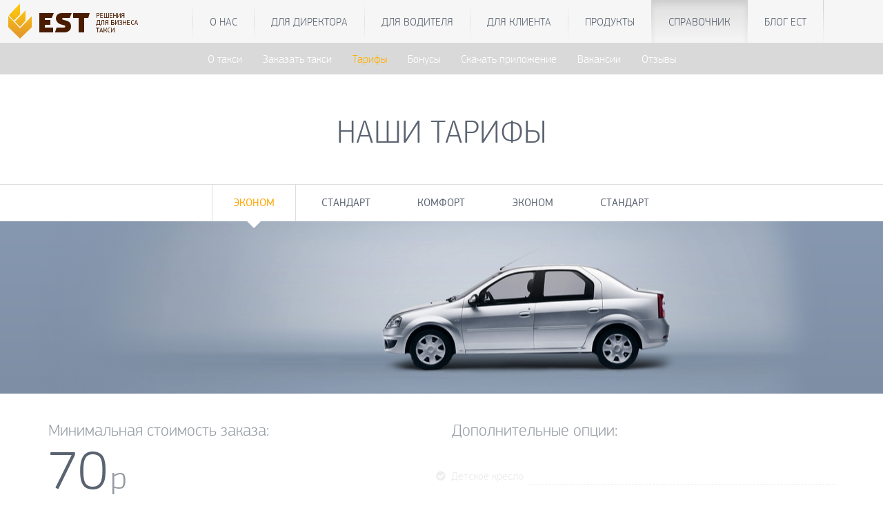

--- FILE ---
content_type: text/html; charset=UTF-8
request_url: https://www.estaxi.ru/taxi/65675/rates
body_size: 7560
content:
<!DOCTYPE html>
<html lang="en">
<head>
    <meta charset="utf-8">
    <meta http-equiv="X-UA-Compatible" content="IE=edge">
    <meta name="viewport" content="width=device-width, initial-scale=1">
    <!-- Bootstrap core CSS -->
    <link href="/b/templates/bs3/css/bootstrap.min.css" rel="stylesheet">
    <script type="text/javascript">
        var require = {
            baseUrl: '/b/templates/bs3/js/'
        };
    </script>

    <script src="https://unpkg.com/penpal/dist/penpal.min.js"></script>

	<script src="/profile/estapi.js?202601144236"></script>
	<script src="/b/templates/bs3/js/libs.js"></script>
	<script src="/b/templates/bs3/js/nouislider.min.js"></script>
	<script src="/b/templates/bs3/js/perfect-scrollbar.jquery.min.js"></script>
	<script src="/b/templates/bs3/js/jquery.form.js"></script>
	<script src="/b/templates/bs3/js/function.js?202601144236"></script>
    <script src="/b/templates/bs3/js/require.min.js"></script>
    <script src="/b/templates/bs3/js/config.js"></script>

    <meta http-equiv="Content-Type" content="text/html; charset=UTF-8" />
<meta name="og:title" content="60-600">
<meta name="og:description" content="">
<meta name="og:image" content="">
<meta name="og:url" content="https://www.estaxi.ru/taxi/65675/rates">
<meta name="twitter:title" content="60-600">
<meta name="twitter:description" content="">
<meta name="twitter:image" content="">
<meta name="twitter:domain" content="www.estaxi.ru">
<meta name="twitter:site" content="@estaxicompany">
<meta name="twitter:card" content="summary_large_image">


<link href="/bitrix/js/main/core/css/core.css?14227496685336" type="text/css"  rel="stylesheet" />
<link href="/b/templates/bs3/template_styles.css?1525263180256706" type="text/css"  data-template-style="true"  rel="stylesheet" />
<script type="text/javascript">if(!window.BX)window.BX={message:function(mess){if(typeof mess=='object') for(var i in mess) BX.message[i]=mess[i]; return true;}};</script>
<script type="text/javascript">(window.BX||top.BX).message({'JS_CORE_LOADING':'Загрузка...','JS_CORE_NO_DATA':'- Нет данных -','JS_CORE_WINDOW_CLOSE':'Закрыть','JS_CORE_WINDOW_EXPAND':'Развернуть','JS_CORE_WINDOW_NARROW':'Свернуть в окно','JS_CORE_WINDOW_SAVE':'Сохранить','JS_CORE_WINDOW_CANCEL':'Отменить','JS_CORE_H':'ч','JS_CORE_M':'м','JS_CORE_S':'с','JSADM_AI_HIDE_EXTRA':'Скрыть лишние','JSADM_AI_ALL_NOTIF':'Показать все','JSADM_AUTH_REQ':'Требуется авторизация!','JS_CORE_WINDOW_AUTH':'Войти','JS_CORE_IMAGE_FULL':'Полный размер'});</script>
<script type="text/javascript">(window.BX||top.BX).message({'LANGUAGE_ID':'ru','FORMAT_DATE':'DD.MM.YYYY','FORMAT_DATETIME':'DD.MM.YYYY HH:MI:SS','COOKIE_PREFIX':'ESTAXI','SERVER_TZ_OFFSET':'0','SITE_ID':'s1','USER_ID':'','SERVER_TIME':'1768419756','USER_TZ_OFFSET':'0','USER_TZ_AUTO':'Y','bitrix_sessid':'56c2c1cd42742322361efc32576bf20f'});</script>


<script type="text/javascript" src="/bitrix/js/main/core/core.js?142274966897612"></script>
<script type="text/javascript">var bxDate = new Date(); document.cookie="ESTAXI_TIME_ZONE="+bxDate.getTimezoneOffset()+"; path=/; expires=Fri, 01-Jan-2038 00:00:00 GMT"</script>




    <link rel="shortcut icon" href="/favicon.ico" type="image/x-icon">

    <title>60-600</title>

    <!-- HTML5 shim and Respond.js for IE8 support of HTML5 elements and media queries -->
    <!--[if lt IE 9]>
    <script src="/b/templates/bs3/js/html5shiv.min.js"></script>
    <script src="/b/templates/bs3/js/respond.min.js"></script>
    <![endif]-->
</head>
<!-- NAVBAR
================================================== -->
<body>
<div id="panel"></div>
<div class="bgr">


	<div>


<nav class="navbar navbar-default">
    <div class="container">
                <div class="navbar-header">
            <button type="button" class="navbar-toggle collapsed" data-toggle="collapse" data-target="#navbar"
                    aria-expanded="false" aria-controls="navbar">
                <i class="icon-menu"></i>
                <span class="sr-only">Показать меню</span>
            </button>
            <a class="navbar-brand" href="/">
                <i class="brand-logo"></i><span>Единая Служба Такси</span>
            </a>
        </div>
        <div id="navbar" class="navbar-main navbar-collapse collapse">
            	<ul class="nav navbar-nav navbar-center" >
			<li ><a href="/about/">О нас</a></li>
				<li ><a href="/company/">Для директора</a></li>
				<li ><a href="/driver/">Для водителя</a></li>
				<li ><a href="/client/">Для клиента</a></li>
				<li ><a href="/products/">Продукты</a></li>
				<li  class="active"><a href="/taxi/">Справочник</a></li>
				<li ><a href="/blog/">Блог ЕСТ</a></li>
	
</ul>
        </div>
        <div class="navbar-sub navbar-collapse collapse" data-spy="affix" data-offset-top="62">
                        	<ul class="nav navbar-nav navbar-center" >
			<li ><a href="/taxi/65675">О такси</a></li>
				<li ><a href="/taxi/65675/calltaxi">Заказать такси</a></li>
				<li  class="active"><a href="/taxi/65675/rates">Тарифы</a></li>
				<li ><a href="/taxi/65675/bonus">Бонусы</a></li>
				<li ><a href="/taxi/65675/download">Скачать приложение</a></li>
				<li ><a href="/taxi/65675/vacancy">Вакансии</a></li>
				<li ><a href="/taxi/65675/testimonials">Отзывы</a></li>
	
</ul>
        </div>
    </div>
</nav>

    <!-- Jumbotron
    ================================================== -->
    <style>
        body, html {
            height: 100%;
        }

                                                #tariff {
            padding: 72px 0;
        }

        #tariff > h2 {
            color: #5a6370;
            font-size: 3em;
            text-align: center;
            text-transform: uppercase;
            margin-bottom: 1em;
        }

        #tariff h3 {
            text-align: center;
        }

        #tariff .header h2 {
            font-size: 2.5em;
            text-transform: uppercase;
            color: white;
            text-align: left;
        }

        #tariff .nav-tabs {
            border-top: 1px solid #DDD;
            border-bottom: 0px solid #DDD;
            text-align: center;
        }

        #tariff .nav-tabs > li {
            margin-bottom: 0;
            float: none;
            display: inline-block;
            *display: inline; /* ie7 fix */
            zoom: 1; /* hasLayout ie7 trigger */
        }

        #tariff .nav-tabs > li > a {
            color: #5a6370;
            font-size: 1em;
            text-transform: uppercase;
            border-radius: 0;
            border-top-width: 0;
            padding: 15px 30px;
        }

        #tariff .nav-tabs > li.active > a,
        #tariff .nav-tabs > li.active > a:hover,
        #tariff .nav-tabs > li.active > a:focus {
            color: #ffa400;
            border-top-width: 0;
            outline: none;
        }

        #tariff .nav-tabs > li.active > a:after,
        #tariff .nav-tabs > li.active > a:hover:after,
        #tariff .nav-tabs > li.active > a:focus:after {
            display: block;
            content: ' ';
            width: 0;
            height: 0;
            border-left: 10px solid transparent;
            border-right: 10px solid transparent;
            border-top: 10px solid #fff;
            position: absolute;
            bottom: -11px;
            left: 50%;
            margin-left: -10px;
        }

        #tariff .bg-wrapper {
            color: white;
            background-position: center right;
            background-size: auto;
            background-repeat: no-repeat;
        }

        #tariff [class^=tariff-] .bg-wrapper {
            min-height: 0;
        }

        #tariff .tariff-1 .header {
            background: #8698b0;
            background: -moz-linear-gradient(top, #8698b0 0%, #7e8ea5 100%);
            background: -webkit-gradient(linear, left top, left bottom, color-stop(0%, #8698b0), color-stop(100%, #7e8ea5));
            background: -webkit-linear-gradient(top, #8698b0 0%, #7e8ea5 100%);
            background: -o-linear-gradient(top, #8698b0 0%, #7e8ea5 100%);
            background: -ms-linear-gradient(top, #8698b0 0%, #7e8ea5 100%);
            background: linear-gradient(to bottom, #8698b0 0%, #7e8ea5 100%);
            filter: progid:DXImageTransform.Microsoft.gradient(startColorstr='#8698b0', endColorstr='#7e8ea5', GradientType=0);
        }

        #tariff .tariff-1 .bg-wrapper {
            background-image: url(/b/templates/bs3/components/est/form.result.view/taxi_view/images/tariff-1.png);
            min-height: 250px;
        }

        #tariff .tariff-2 .header {
            background: #626167;
            background: -moz-linear-gradient(top, #626167 0%, #82858c 100%);
            background: -webkit-gradient(linear, left top, left bottom, color-stop(0%, #626167), color-stop(100%, #82858c));
            background: -webkit-linear-gradient(top, #626167 0%, #82858c 100%);
            background: -o-linear-gradient(top, #626167 0%, #82858c 100%);
            background: -ms-linear-gradient(top, #626167 0%, #82858c 100%);
            background: linear-gradient(to bottom, #626167 0%, #82858c 100%);
            filter: progid:DXImageTransform.Microsoft.gradient(startColorstr='#626167', endColorstr='#82858c', GradientType=0);
        }

        #tariff .tariff-2 .bg-wrapper {
            background-image: url(/b/templates/bs3/components/est/form.result.view/taxi_view/images/tariff-2.png);
            min-height: 250px;
        }

        #tariff .tariff-3 .header {
            background: #6e7881;
            background: -moz-linear-gradient(top, #6e7881 0%, #646e78 100%);
            background: -webkit-gradient(linear, left top, left bottom, color-stop(0%, #6e7881), color-stop(100%, #646e78));
            background: -webkit-linear-gradient(top, #6e7881 0%, #646e78 100%);
            background: -o-linear-gradient(top, #6e7881 0%, #646e78 100%);
            background: -ms-linear-gradient(top, #6e7881 0%, #646e78 100%);
            background: linear-gradient(to bottom, #6e7881 0%, #646e78 100%);
            filter: progid:DXImageTransform.Microsoft.gradient(startColorstr='#6e7881', endColorstr='#646e78', GradientType=0);
        }

        #tariff .tariff-3 .bg-wrapper {
            background-image: url(/b/templates/bs3/components/est/form.result.view/taxi_view/images/tariff-3.png);
            min-height: 250px;
        }

        #tariff .tariff-4 .header {
            background: #29282d;
            background: -moz-linear-gradient(top, #29282d 0%, #28292d 100%);
            background: -webkit-gradient(linear, left top, left bottom, color-stop(0%, #29282d), color-stop(100%, #28292d));
            background: -webkit-linear-gradient(top, #29282d 0%, #28292d 100%);
            background: -o-linear-gradient(top, #29282d 0%, #28292d 100%);
            background: -ms-linear-gradient(top, #29282d 0%, #28292d 100%);
            background: linear-gradient(to bottom, #29282d 0%, #28292d 100%);
            filter: progid:DXImageTransform.Microsoft.gradient(startColorstr='#29282d', endColorstr='#28292d', GradientType=0);
        }

        #tariff .tariff-4 .bg-wrapper {
            background-image: url(/b/templates/bs3/components/est/form.result.view/taxi_view/images/tariff-4.png);
            min-height: 250px;
        }

        #tariff .details {
            color: #959aa2;
        }

        #tariff .details .lead {
            margin-top: 1.5em;
            margin-bottom: 0;
        }

        #tariff .details .lead.compact {
            margin-top: 0;
        }

        #tariff .price {
            font-family: "PFSquareSansProLight", Calibri, Arial, sans-serif;
            font-size: 5em;
            line-height: 1em;
            color: #5a6370;
        }

        #tariff .currency {
            font-family: "PFSquareSansProLight", Calibri, Arial, sans-serif;
            font-size: 3em;
        }

        #tariff ul.features {
            list-style: none;
            padding: 0;
            margin-top: 1em;
        }

        #tariff ul.features li {
            padding: 24px 0 0 0;
            color: #eee;
            border-bottom: 1px dashed #eee;
        }

        #tariff ul.features li [class^=icon-] {
            padding-bottom: 3px;
            background-color: #fff;
            margin-left: -1.7em;
        }

        #tariff ul.features li.active {
            color: inherit;
            border-color: #959aa2;
        }

        #tariff ul.features li.active [class^=icon-] {
            color: #ffa400;
        }

        #tariff ul.features li span {
            padding: 0 8px 3px 0;
            background-color: white;
        }

                                        #social {
            text-align: center;
            padding: 32px 0;
            border-bottom: 1px solid #f0f1f2;
        }

        #social .social-share {
            font-size: 16pt;
        }

        #social .social-share a {
            margin: 0 0.25em;
        }

        #social .social-share i {
            border-radius: 50%;
            width: 2em;
            height: 2em;
            display: inline-block;
            line-height: 2em;
            padding: 0;
        }

                        /* >= .md */
        @media (min-width: 992px) {
                        }

        /* Small screens */
        @media (max-width: 768px) {
                                            #tariff ul.features li [class^="icon-"] {
                margin-left: 0;
            }

                        }

        @media (max-width: 480px) {
                    #social .social-share {
                font-size: 16px;
            }

                }
    </style>
                <section id="tariff">
            <h2>Наши тарифы</h2>
            <!-- Nav tabs -->
            <ul class="nav nav-tabs" role="tablist">
                                                                                        <li role="presentation" class="active">
                                <a href="#tariff-1" aria-controls="tariff-1" role="tab"
                                   data-toggle="tab">Эконом</a>
                            </li>
                                                    <li role="presentation" class="">
                                <a href="#tariff-2" aria-controls="tariff-2" role="tab"
                                   data-toggle="tab">Стандарт</a>
                            </li>
                                                    <li role="presentation" class="">
                                <a href="#tariff-3" aria-controls="tariff-3" role="tab"
                                   data-toggle="tab">Комфорт</a>
                            </li>
                                                                                                                                    <li role="presentation" class="">
                                <a href="#tariff-4" aria-controls="tariff-4" role="tab"
                                   data-toggle="tab">Эконом</a>
                            </li>
                                                    <li role="presentation" class="">
                                <a href="#tariff-5" aria-controls="tariff-5" role="tab"
                                   data-toggle="tab">Стандарт</a>
                            </li>
                                                                        </ul>
            <!-- Tab panes -->
                        <div class="tab-content">
                                                                                        <div role="tabpanel" class="tab-pane active tariff-1"
                                 id="tariff-1">
                                <div class="header">
                                    <div class="container bg-wrapper">
                                        <div class="row">
                                            <div class="col-md-8 col-md-offset-2">
                                                <p class="lead"></p>
                                            </div>
                                        </div>
                                    </div>
                                </div>
                                <div class="details">
                                    <div class="container">
                                        <div class="row">
                                            <div class="col-md-6 col-sm-6">
                                                                                                                                                                    <p class="lead">Минимальная стоимость заказа:</p>
                                                            <span class="price">70</span>
                                                            <span
                                                                class="currency">р</span> <i class=""></i>
                                                                                                                    
                                                                                                                                                                                                                                                                                                                                </div>
                                            <div class="col-md-6 col-sm-6">
                                                <p class="lead">Дополнительные опции:</p>
                                                <ul class="features">
                                                    <li><i class="icon-ok-circled"></i><span> Детское кресло</span>
                                                    <li><i class="icon-ok-circled"></i><span> Кондиционер</span>
                                                    <li>
                                                        <i class="icon-ok-circled"></i><span> Животное в&nbsp;салоне</span>
                                                    <li><i class="icon-ok-circled"></i><span> Багаж</span>
                                                    <li><i class="icon-ok-circled"></i><span> Wi-Fi</span>
                                                    <li><i class="icon-ok-circled"></i><span> Женщина-водитель</span>
                                                </ul>
                                            </div>
                                        </div>
                                    </div>
                                </div>
                            </div>
                                                    <div role="tabpanel" class="tab-pane  tariff-2"
                                 id="tariff-2">
                                <div class="header">
                                    <div class="container bg-wrapper">
                                        <div class="row">
                                            <div class="col-md-8 col-md-offset-2">
                                                <p class="lead"></p>
                                            </div>
                                        </div>
                                    </div>
                                </div>
                                <div class="details">
                                    <div class="container">
                                        <div class="row">
                                            <div class="col-md-6 col-sm-6">
                                                                                                                                                                    <p class="lead">Минимальная стоимость заказа:</p>
                                                            <span class="price">80</span>
                                                            <span
                                                                class="currency">р</span> <i class=""></i>
                                                                                                                    
                                                                                                                                                                                                                                                                                                                                </div>
                                            <div class="col-md-6 col-sm-6">
                                                <p class="lead">Дополнительные опции:</p>
                                                <ul class="features">
                                                    <li><i class="icon-ok-circled"></i><span> Детское кресло</span>
                                                    <li><i class="icon-ok-circled"></i><span> Кондиционер</span>
                                                    <li>
                                                        <i class="icon-ok-circled"></i><span> Животное в&nbsp;салоне</span>
                                                    <li><i class="icon-ok-circled"></i><span> Багаж</span>
                                                    <li><i class="icon-ok-circled"></i><span> Wi-Fi</span>
                                                    <li><i class="icon-ok-circled"></i><span> Женщина-водитель</span>
                                                </ul>
                                            </div>
                                        </div>
                                    </div>
                                </div>
                            </div>
                                                    <div role="tabpanel" class="tab-pane  tariff-3"
                                 id="tariff-3">
                                <div class="header">
                                    <div class="container bg-wrapper">
                                        <div class="row">
                                            <div class="col-md-8 col-md-offset-2">
                                                <p class="lead"></p>
                                            </div>
                                        </div>
                                    </div>
                                </div>
                                <div class="details">
                                    <div class="container">
                                        <div class="row">
                                            <div class="col-md-6 col-sm-6">
                                                                                                                                                                    <p class="lead">Минимальная стоимость заказа:</p>
                                                            <span class="price">100</span>
                                                            <span
                                                                class="currency">р</span> <i class=""></i>
                                                                                                                    
                                                                                                                                                                                                                                                                                                                                </div>
                                            <div class="col-md-6 col-sm-6">
                                                <p class="lead">Дополнительные опции:</p>
                                                <ul class="features">
                                                    <li><i class="icon-ok-circled"></i><span> Детское кресло</span>
                                                    <li><i class="icon-ok-circled"></i><span> Кондиционер</span>
                                                    <li>
                                                        <i class="icon-ok-circled"></i><span> Животное в&nbsp;салоне</span>
                                                    <li><i class="icon-ok-circled"></i><span> Багаж</span>
                                                    <li><i class="icon-ok-circled"></i><span> Wi-Fi</span>
                                                    <li><i class="icon-ok-circled"></i><span> Женщина-водитель</span>
                                                </ul>
                                            </div>
                                        </div>
                                    </div>
                                </div>
                            </div>
                                                                                                                                    <div role="tabpanel" class="tab-pane  tariff-4"
                                 id="tariff-4">
                                <div class="header">
                                    <div class="container bg-wrapper">
                                        <div class="row">
                                            <div class="col-md-8 col-md-offset-2">
                                                <p class="lead"></p>
                                            </div>
                                        </div>
                                    </div>
                                </div>
                                <div class="details">
                                    <div class="container">
                                        <div class="row">
                                            <div class="col-md-6 col-sm-6">
                                                                                                                                                                    <p class="lead">Минимальная стоимость заказа:</p>
                                                            <span class="price">300</span>
                                                            <span
                                                                class="currency">р</span> <i class=""></i>
                                                                                                                            <p>
                                                                    Включает 30 мин                                                                                                                                    </p>
                                                                                                                    
                                                                                                                                                                                                                                                                                                                                </div>
                                            <div class="col-md-6 col-sm-6">
                                                <p class="lead">Дополнительные опции:</p>
                                                <ul class="features">
                                                    <li><i class="icon-ok-circled"></i><span> Детское кресло</span>
                                                    <li><i class="icon-ok-circled"></i><span> Кондиционер</span>
                                                    <li>
                                                        <i class="icon-ok-circled"></i><span> Животное в&nbsp;салоне</span>
                                                    <li><i class="icon-ok-circled"></i><span> Багаж</span>
                                                    <li><i class="icon-ok-circled"></i><span> Wi-Fi</span>
                                                    <li><i class="icon-ok-circled"></i><span> Женщина-водитель</span>
                                                </ul>
                                            </div>
                                        </div>
                                    </div>
                                </div>
                            </div>
                                                    <div role="tabpanel" class="tab-pane  tariff-5"
                                 id="tariff-5">
                                <div class="header">
                                    <div class="container bg-wrapper">
                                        <div class="row">
                                            <div class="col-md-8 col-md-offset-2">
                                                <p class="lead"></p>
                                            </div>
                                        </div>
                                    </div>
                                </div>
                                <div class="details">
                                    <div class="container">
                                        <div class="row">
                                            <div class="col-md-6 col-sm-6">
                                                                                                                                                                    <p class="lead">Минимальная стоимость заказа:</p>
                                                            <span class="price">400</span>
                                                            <span
                                                                class="currency">р</span> <i class=""></i>
                                                                                                                            <p>
                                                                    Включает 60 мин                                                                                                                                    </p>
                                                                                                                    
                                                                                                                                                                                                                                                                                                                                </div>
                                            <div class="col-md-6 col-sm-6">
                                                <p class="lead">Дополнительные опции:</p>
                                                <ul class="features">
                                                    <li><i class="icon-ok-circled"></i><span> Детское кресло</span>
                                                    <li><i class="icon-ok-circled"></i><span> Кондиционер</span>
                                                    <li>
                                                        <i class="icon-ok-circled"></i><span> Животное в&nbsp;салоне</span>
                                                    <li><i class="icon-ok-circled"></i><span> Багаж</span>
                                                    <li><i class="icon-ok-circled"></i><span> Wi-Fi</span>
                                                    <li><i class="icon-ok-circled"></i><span> Женщина-водитель</span>
                                                </ul>
                                            </div>
                                        </div>
                                    </div>
                                </div>
                            </div>
                                                                        </div>
        </section>
        <section id="social">
        <hr class="more-space" title="Поделиться с друзьями"/>
        <div class="social-share">
                <script type="text/javascript">
        function __function_exists(function_name)
        {
            if (typeof function_name == 'string')
            {
                return (typeof window[function_name] == 'function');
            }
            else
            {
                return (function_name instanceof Function);
            }
        }
        function __share_open(el) {
            var url = $(el).attr('href');
            if (url) {
                window.open(url,'sharer','toolbar=0,status=0,width=626,height=436');
            }
            return false;
        }
    </script>
    <noindex>
    <a href="http://www.facebook.com/share.php?u=https://www.estaxi.ru/taxi/65675/rates&t=60-600" onclick="return __share_open(this);" target="_blank" class="facebook" title="Facebook"><i class="icon-facebook"></i><span>Facebook</span></a>
<a href="http://twitter.com/intent/tweet/?url=https://www.estaxi.ru/taxi/65675/rates&text=60-600&via=estaxicompany&hashtags=est" onclick="return __share_open(this);" target="_blank" class="twitter" title="Twitter"><i class="icon-twitter"></i><span>Twitter</span></a>
<a href="http://vkontakte.ru/share.php?url=https://www.estaxi.ru/taxi/65675/rates" onclick="return __share_open(this);" target="_blank" class="vk" title="ВКонтакте"><i class="icon-vkontakte"></i><span>ВКонтакте</span></a>
<a href="http://connect.ok.ru/dk?st.cmd=WidgetSharePreview&service=odnoklassniki&st.shareUrl=https://www.estaxi.ru/taxi/65675/rates" onclick="return __share_open(this);" target="_blank" class="odnoklassniki" title="Одноклассники"><i class="icon-odnoklassniki"></i><span>Одноклассники</span></a>
<a href="https://plus.google.com/share?url=https://www.estaxi.ru/taxi/65675/rates" onclick="return __share_open(this);" target="_blank" class="plusone" title="Google+"><i class="icon-gplus"></i><span>Google+</span></a>
<a href="http://connect.mail.ru/share?share_url=https://www.estaxi.ru/taxi/65675/rates" onclick="return __share_open(this);" target="_blank" class="mailru" title="Мой мир"><i class="icon-mailru"></i><span>Мой мир</span></a>
    </noindex>
            </div>
    </section>

<!-- FOOTER -->
<footer>
    <div class="container">
        <div class="links">
            <div class="container">
                <a href="/about">О компании</a> <a href="/about/vacancy.php">Вакансии</a> <a href="/about/contacts">Контакты</a> <a href="/oferta.php">Договор оферты</a> <a href="/terms.php">Правила</a>            </div>
        </div>
        <div class="menu-wrapper">
            <div class="container">
                <div class="row">
                    <div class="col-lg-9 col-md-9 col-sm-9 col-xs-12">
                        <div class="row menu hidden-xs">
    <div class="col-lg-3 col-md-4 col-sm-6">
        <h4><a href="/client">ЕСТ: Вызов такси</a></h4>

        <p>
            <a href="/client/description.php">О программе</a>
            <a href="/client/bonus.php">Реферальная программа</a>
            <a href="/client/map.php">Такси на карте</a>
            <a href="/client/certificate.php">Активировать сертификат</a>
            <a href="/client/feedback.php">Написать отзыв</a>
            <a href="/client/download.php">Загрузка</a>
        </p>
    </div>
    <div class="col-lg-3 col-md-4 col-sm-6">
        <h4><a href="/driver">ЕСТ: Водитель</a></h4>

        <p>
            <a href="http://d.estaxi.org/?dev=android">Таксометр на Android</a>
            <a href="http://d.estaxi.org/?dev=wm">Таксометр на WinMobile</a>
            <a href="/driver/inc_acc.php">Пополнить счет</a>
            <a href="/driver">Инструкции</a>
            <a href="/driver/download.php">Загрузка</a>
        </p>
    </div>
    <div class="clearfix visible-sm-block"></div>
    <div class="col-lg-3 col-md-4 col-sm-6">
        <h4><a href="/products/dispatcher">ЕСТ: Диспетчер</a></h4>

        <p>
            <a href="/products/dispatcher/features.php">О программе</a>
            <a href="/company/story">Истории успеха</a>
            <a href="/company">Облако</a>
            <a href="/company/presentations.php">Презентации</a>
            <a href="/company/refferal">Рекламный проект</a>
            <a href="/company/download">Загрузка</a>
        </p>
    </div>
    <div class="clearfix visible-md-block"></div>
    <div class="col-lg-3 col-md-4 col-sm-6">
        <h4><a href="/consulting">ЕСТ: Консультант</a></h4>

        <p>
            <a href="/consulting">Все продукты</a>
            <a href="/company/free-video/">Бесплатные видео</a>
            <a href="/company/consulting">Школа Бизнеса Такси</a>
            <a href="/company/consulting/free">Семинары</a>
        </p>
    </div>
    <div class="clearfix visible-lg-block visible-sm-block"></div>
    <div class="col-lg-3 col-md-4 col-sm-6">
        <h4><a href="/company/promo">ЕСТ: Промо</a></h4>

        <p>
            <a href="/company/promo">Рекламные кампании</a>
            <a href="/company/promo">Магазин шаблонов</a>
        </p>
    </div>
    <div class="col-lg-3 col-md-4 col-sm-6">
        <h4><a href="/company/support">ЕСТ: Техподдержка</a></h4>

        <p>
            <a href="/company/support">Помощь</a>
            <a href="/company/support/reglament.php">Регламент</a>
        </p>
    </div>
    <div class="clearfix visible-md-block visible-sm-block"></div>
    <div class="col-lg-3 col-md-4 col-sm-6">
        <h4><a href="/taxi">ЕСТ: Справочник</a></h4>

        <p>
            <a href="/taxi">Справочник</a>
            <a href="/taxi/add.php">Добавить службу такси</a>
        </p>
    </div>
</div>
                    </div>
                    <div class="clearfix visible-xs-block"></div>
                    <div class="col-lg-3 col-md-3 col-sm-3 col-xs-12">
                        <div class="info">
                            <h4>Обратная связь</h4>

<p>Если у&nbsp;вас возникли вопросы по&nbsp;нашим продуктам, мы&nbsp;с&nbsp;радостью вам поможем.</p>
<p><a href="/client/feedback.php" class="btn btn-primary btn-outline" role="button">Оставить запрос</a></p>
<hr class="soften"/>                        </div>
                        <div class="social">
                            <h4>Мы в социальных сетях</h4>
<a rel="nofollow" href="http://www.youtube.com/channel/UCE-cCKNotjvNYZi4d1iLalQ" class="icon-youtube" target="_blank"></a>
<a rel="nofollow" href="http://vk.com/estaxi" target="_blank" class="icon-vkontakte"></a>
<a rel="nofollow" href="http://ok.ru/estaxicompany" target="_blank" class="icon-odnoklassniki"></a>
<a rel="nofollow" href="http://www.facebook.com/estaxicompany" class="icon-facebook" target="_blank"></a>
<a rel="publisher" href="https://plus.google.com/114432358804858349538" class="icon-google" target="_blank"></a>
<a rel="nofollow" href="https://twitter.com/estaxicompany" class="icon-twitter" target="_blank"></a>
<a rel="nofollow" href="http://www.linkedin.com/company/3674192" class="icon-linkedin" target="_blank"></a>
                        </div>
                    </div>
                </div>
            </div>
        </div>
    </div>

    <!-- JavaScript
    ================================================== -->
    <!-- IE10 viewport hack for Surface/desktop Windows 8 bug -->
    <script src="/b/templates/bs3/js/ie10-viewport-bug-workaround.js" async=""></script>
            <script>
            (function (i, s, o, g, r, a, m) {
                i['GoogleAnalyticsObject'] = r;
                i[r] = i[r] || function () {
                        (i[r].q = i[r].q || []).push(arguments)
                    }, i[r].l = 1 * new Date();
                a = s.createElement(o),
                    m = s.getElementsByTagName(o)[0];
                a.async = 1;
                a.src = g;
                m.parentNode.insertBefore(a, m)
            })(window, document, 'script', '//www.google-analytics.com/analytics.js', 'ga');

            ga('create', 'UA-23709672-1', 'auto');
            ga('require', 'linkid', 'linkid.js');
            ga('require', 'displayfeatures');
            ga('send', 'pageview');
        </script>
                    <!-- Yandex.Metrika counter -->
        <script type="text/javascript">(function (d, w, c) {
                (w[c] = w[c] || []).push(function () {
                    try {
                        w.yaCounter22060537 = new Ya.Metrika({
                            id: '22060537',
                            trackLinks: true,
                            accurateTrackBounce: true
                        });
                    } catch (e) {
                    }
                });
                var n = d.getElementsByTagName("script")[0], s = d.createElement("script"), f = function () {
                    n.parentNode.insertBefore(s, n);
                };
                s.type = "text/javascript";
                s.async = true;
                s.src = (d.location.protocol == "https:" ? "https:" : "http:") + "//mc.yandex.ru/metrika/watch.js";
                if (w.opera == "[object Opera]") {
                    d.addEventListener("DOMContentLoaded", f, false);
                } else {
                    f();
                }
            })(document, window, "yandex_metrika_callbacks");</script>
        <noscript>
            <div><img src="//mc.yandex.ru/watch/22060537" style="position:absolute; left:-9999px;" alt=""/></div>
        </noscript>
        <!-- /Yandex.Metrika counter -->
            <!-- BEGIN JIVOSITE CODE {literal} -->
    <script type='text/javascript'>
        (function () {
            var widget_id = '142465';
            var s = document.createElement('script');
            s.type = 'text/javascript';
            s.async = true;
            s.src = '//code.jivosite.com/script/widget/' + widget_id;
            var ss = document.getElementsByTagName('script')[0];
            ss.parentNode.insertBefore(s, ss);
        })();</script>
    <!-- {/literal} END JIVOSITE CODE -->
</footer>
</div>
</div>
</body>
</html>

--- FILE ---
content_type: text/javascript; charset=utf-8
request_url: https://unpkg.com/penpal@7.0.4/dist/penpal.min.js
body_size: 3272
content:
var Penpal=function(e){"use strict";var s=class extends Error{code;constructor(e,s){super(s),this.name="PenpalError",this.code=e}},t=e=>({name:e.name,message:e.message,stack:e.stack,penpalCode:e instanceof s?e.code:void 0}),a=Symbol("Reply"),r=class{value;transferables;#e=a;constructor(e,s){this.value=e,this.transferables=s?.transferables}},n="penpal",o=e=>"object"==typeof e&&null!==e,i=e=>"function"==typeof e,l=e=>"SYN"===e.type,d=e=>"ACK1"===e.type,c=e=>"ACK2"===e.type,h=e=>"CALL"===e.type,g=e=>"REPLY"===e.type,m=(e,s=[])=>{const t=[];for(const a of Object.keys(e)){const r=e[a];i(r)?t.push([...s,a]):o(r)&&t.push(...m(r,[...s,a]))}return t},p=e=>e.join("."),u=(e,s,a)=>({namespace:n,channel:e,type:"REPLY",callId:s,isError:!0,...a instanceof Error?{value:t(a),isSerializedErrorInstance:!0}:{value:a}}),f=(e,t,a,l)=>{let d=!1;const c=async c=>{if(d)return;if(!h(c))return;l?.(`Received ${p(c.methodPath)}() call`,c);const{methodPath:g,args:m,id:f}=c;let v,M;try{const e=((e,s)=>{const t=e.reduce(((e,s)=>o(e)?e[s]:void 0),s);return i(t)?t:void 0})(g,t);if(!e)throw new s("METHOD_NOT_FOUND",`Method \`${p(g)}\` is not found.`);let l=await e(...m);l instanceof r&&(M=l.transferables,l=await l.value),v={namespace:n,channel:a,type:"REPLY",callId:f,value:l}}catch(e){v=u(a,f,e)}if(!d)try{l?.(`Sending ${p(g)}() reply`,v),e.sendMessage(v,M)}catch(s){throw"DataCloneError"===s.name&&(v=u(a,f,s),l?.(`Sending ${p(g)}() reply`,v),e.sendMessage(v)),s}};return e.addMessageHandler(c),()=>{d=!0,e.removeMessageHandler(c)}},v=crypto.randomUUID?.bind(crypto)??(()=>new Array(4).fill(0).map((()=>Math.floor(Math.random()*Number.MAX_SAFE_INTEGER).toString(16))).join("-")),M=Symbol("CallOptions"),w=class{transferables;timeout;#e=M;constructor(e){this.transferables=e?.transferables,this.timeout=e?.timeout}},y=new Set(["apply","call","bind"]),E=(e,s,t=[])=>new Proxy(t.length?()=>{}:Object.create(null),{get(a,r){if("then"!==r)return t.length&&y.has(r)?Reflect.get(a,r):E(e,s,[...t,r])},apply:(s,a,r)=>e(t,r)}),C=e=>new s("CONNECTION_DESTROYED",`Method call ${p(e)}() failed due to destroyed connection`),I=(e,t,a)=>{let r=!1;const o=new Map,i=e=>{if(!g(e))return;const{callId:t,value:r,isError:n,isSerializedErrorInstance:i}=e,l=o.get(t);l&&(o.delete(t),a?.(`Received ${p(l.methodPath)}() call`,e),n?l.reject(i?(({name:e,message:t,stack:a,penpalCode:r})=>{const n=r?new s(r,t):new Error(t);return n.name=e,n.stack=a,n})(r):r):l.resolve(r))};e.addMessageHandler(i);return{remoteProxy:E(((i,l)=>{if(r)throw C(i);const d=v(),c=l[l.length-1],h=c instanceof w,{timeout:g,transferables:m}=h?c:{},u=h?l.slice(0,-1):l;return new Promise(((r,l)=>{const c=void 0!==g?window.setTimeout((()=>{o.delete(d),l(new s("METHOD_CALL_TIMEOUT",`Method call ${p(i)}() timed out after ${g}ms`))}),g):void 0;o.set(d,{methodPath:i,resolve:r,reject:l,timeoutId:c});try{const s={namespace:n,channel:t,type:"CALL",id:d,methodPath:i,args:u};a?.(`Sending ${p(i)}() call`,s),e.sendMessage(s,m)}catch(e){l(new s("TRANSMISSION_FAILED",e.message))}}))}),a),destroy:()=>{r=!0,e.removeMessageHandler(i);for(const{methodPath:e,reject:s,timeoutId:t}of o.values())clearTimeout(t),s(C(e));o.clear()}}},O=()=>{let e,s;return{promise:new Promise(((t,a)=>{e=t,s=a})),resolve:e,reject:s}},R=class extends Error{constructor(e){super(`You've hit a bug in Penpal. Please file an issue with the following information: ${e}`)}},N="deprecated-penpal",S=e=>e.join("."),P=e=>new R(`Unexpected message to translate: ${JSON.stringify(e)}`),A=({messenger:e,methods:t,timeout:a,channel:r,log:o})=>{const i=v();let h;const g=[];let p=!1;const u=m(t),{promise:M,resolve:w,reject:y}=O(),E=void 0!==a?setTimeout((()=>{y(new s("CONNECTION_TIMEOUT",`Connection timed out after ${a}ms`))}),a):void 0,C=()=>{for(const e of g)e()},R=()=>{if(p)return;g.push(f(e,t,r,o));const{remoteProxy:s,destroy:a}=I(e,r,o);g.push(a),clearTimeout(E),p=!0,w({remoteProxy:s,destroy:C})},S=()=>{const t={namespace:n,type:"SYN",channel:r,participantId:i};o?.("Sending handshake SYN",t);try{e.sendMessage(t)}catch(e){y(new s("TRANSMISSION_FAILED",e.message))}},P=t=>{l(t)&&(t=>{if(o?.("Received handshake SYN",t),t.participantId===h&&h!==N)return;if(h=t.participantId,S(),!(i>h||h===N))return;const a={namespace:n,channel:r,type:"ACK1",methodPaths:u};o?.("Sending handshake ACK1",a);try{e.sendMessage(a)}catch(e){return void y(new s("TRANSMISSION_FAILED",e.message))}})(t),d(t)&&(t=>{o?.("Received handshake ACK1",t);const a={namespace:n,channel:r,type:"ACK2"};o?.("Sending handshake ACK2",a);try{e.sendMessage(a)}catch(e){return void y(new s("TRANSMISSION_FAILED",e.message))}R()})(t),c(t)&&(e=>{o?.("Received handshake ACK2",e),R()})(t)};return e.addMessageHandler(P),g.push((()=>e.removeMessageHandler(P))),S(),M},b=e=>{let s,t=!1;return(...a)=>(t||(t=!0,s=e(...a)),s)},T=new WeakSet,k=({messenger:e,methods:t={},timeout:a,channel:r,log:i})=>{if(!e)throw new s("INVALID_ARGUMENT","messenger must be defined");if(T.has(e))throw new s("INVALID_ARGUMENT","A messenger can only be used for a single connection");T.add(e);const l=[e.destroy],d=b((s=>{if(s){const s={namespace:n,channel:r,type:"DESTROY"};try{e.sendMessage(s)}catch(e){}}for(const e of l)e();i?.("Connection destroyed")})),c=e=>(e=>o(e)&&e.namespace===n)(e)&&e.channel===r;return{promise:(async()=>{try{e.initialize({log:i,validateReceivedMessage:c}),e.addMessageHandler((e=>{(e=>"DESTROY"===e.type)(e)&&d(!1)}));const{remoteProxy:s,destroy:n}=await A({messenger:e,methods:t,timeout:a,channel:r,log:i});return l.push(n),s}catch(e){throw d(!0),e}})(),destroy:()=>{d(!0)}}},L=class{#s;#t;#a;#r;#n;#o=new Set;#i;#l=!1;constructor({remoteWindow:e,allowedOrigins:t}){if(!e)throw new s("INVALID_ARGUMENT","remoteWindow must be defined");this.#s=e,this.#t=t?.length?t:[window.origin]}initialize=({log:e,validateReceivedMessage:s})=>{this.#a=e,this.#r=s,window.addEventListener("message",this.#d)};sendMessage=(e,s)=>{if(l(e)){const t=this.#c(e);this.#s.postMessage(e,{targetOrigin:t,transfer:s})}else if(d(e)||this.#l){const t=this.#l?(e=>{if(d(e))return{penpal:"synAck",methodNames:e.methodPaths.map(S)};if(h(e))return{penpal:"call",id:e.id,methodName:S(e.methodPath),args:e.args};if(g(e))return e.isError?{penpal:"reply",id:e.callId,resolution:"rejected",...e.isSerializedErrorInstance?{returnValue:e.value,returnValueIsError:!0}:{returnValue:e.value}}:{penpal:"reply",id:e.callId,resolution:"fulfilled",returnValue:e.value};throw P(e)})(e):e,a=this.#c(e);this.#s.postMessage(t,{targetOrigin:a,transfer:s})}else if(c(e)){const{port1:t,port2:a}=new MessageChannel;this.#i=t,t.addEventListener("message",this.#h),t.start();const r=[a,...s||[]],n=this.#c(e);this.#s.postMessage(e,{targetOrigin:n,transfer:r})}else{if(!this.#i)throw new R("Port is undefined");this.#i.postMessage(e,{transfer:s})}};addMessageHandler=e=>{this.#o.add(e)};removeMessageHandler=e=>{this.#o.delete(e)};destroy=()=>{window.removeEventListener("message",this.#d),this.#g(),this.#o.clear()};#m=e=>this.#t.some((s=>s instanceof RegExp?s.test(e):s===e||"*"===s));#c=e=>{if(l(e))return"*";if(!this.#n)throw new R("Concrete remote origin not set");return"null"===this.#n&&this.#t.includes("*")?"*":this.#n};#g=()=>{this.#i?.removeEventListener("message",this.#h),this.#i?.close(),this.#i=void 0};#d=({source:e,origin:s,ports:t,data:a})=>{if(e===this.#s&&((e=>o(e)&&"penpal"in e)(a)&&(this.#a?.("Please upgrade the child window to the latest version of Penpal."),this.#l=!0,a=(e=>{if("syn"===e.penpal)return{namespace:n,channel:void 0,type:"SYN",participantId:N};if("ack"===e.penpal)return{namespace:n,channel:void 0,type:"ACK2"};if("call"===e.penpal)return{namespace:n,channel:void 0,type:"CALL",id:e.id,methodPath:(s=e.methodName,s.split(".")),args:e.args};var s;if("reply"===e.penpal)return"fulfilled"===e.resolution?{namespace:n,channel:void 0,type:"REPLY",callId:e.id,value:e.returnValue}:{namespace:n,channel:void 0,type:"REPLY",callId:e.id,isError:!0,...e.returnValueIsError?{value:e.returnValue,isSerializedErrorInstance:!0}:{value:e.returnValue}};throw P(e)})(a)),this.#r?.(a)))if(this.#m(s)){if(l(a)&&(this.#g(),this.#n=s),c(a)&&!this.#l){if(this.#i=t[0],!this.#i)throw new R("No port received on ACK2");this.#i.addEventListener("message",this.#h),this.#i.start()}for(const e of this.#o)e(a)}else this.#a?.(`Received a message from origin \`${s}\` which did not match allowed origins \`[${this.#t.join(", ")}]\``)};#h=({data:e})=>{if(this.#r?.(e))for(const s of this.#o)s(e)}},D=class{#p;#r;#o=new Set;#i;constructor({worker:e}){if(!e)throw new s("INVALID_ARGUMENT","worker must be defined");this.#p=e}initialize=({validateReceivedMessage:e})=>{this.#r=e,this.#p.addEventListener("message",this.#u)};sendMessage=(e,s)=>{if(l(e)||d(e))this.#p.postMessage(e,{transfer:s});else{if(c(e)){const{port1:t,port2:a}=new MessageChannel;return this.#i=t,t.addEventListener("message",this.#u),t.start(),void this.#p.postMessage(e,{transfer:[a,...s||[]]})}if(!this.#i)throw new R("Port is undefined");this.#i.postMessage(e,{transfer:s})}};addMessageHandler=e=>{this.#o.add(e)};removeMessageHandler=e=>{this.#o.delete(e)};destroy=()=>{this.#p.removeEventListener("message",this.#u),this.#g(),this.#o.clear()};#g=()=>{this.#i?.removeEventListener("message",this.#u),this.#i?.close(),this.#i=void 0};#u=({ports:e,data:s})=>{if(this.#r?.(s)){if(l(s)&&this.#g(),c(s)){if(this.#i=e[0],!this.#i)throw new R("No port received on ACK2");this.#i.addEventListener("message",this.#u),this.#i.start()}for(const e of this.#o)e(s)}}},_=class{#i;#r;#o=new Set;constructor({port:e}){if(!e)throw new s("INVALID_ARGUMENT","port must be defined");this.#i=e}initialize=({validateReceivedMessage:e})=>{this.#r=e,this.#i.addEventListener("message",this.#u),this.#i.start()};sendMessage=(e,s)=>{this.#i?.postMessage(e,{transfer:s})};addMessageHandler=e=>{this.#o.add(e)};removeMessageHandler=e=>{this.#o.delete(e)};destroy=()=>{this.#i.removeEventListener("message",this.#u),this.#i.close(),this.#o.clear()};#u=({data:e})=>{if(this.#r?.(e))for(const s of this.#o)s(e)}},F={ConnectionDestroyed:"CONNECTION_DESTROYED",ConnectionTimeout:"CONNECTION_TIMEOUT",InvalidArgument:"INVALID_ARGUMENT",MethodCallTimeout:"METHOD_CALL_TIMEOUT",MethodNotFound:"METHOD_NOT_FOUND",TransmissionFailed:"TRANSMISSION_FAILED"},U=e=>(...s)=>{console.log(`✍️ %c${e}%c`,"font-weight: bold;","",...s)};return e.CallOptions=w,e.ErrorCode=F,e.PenpalError=s,e.PortMessenger=_,e.Reply=r,e.WindowMessenger=L,e.WorkerMessenger=D,e.connect=k,e.debug=U,e}({});//# sourceMappingURL=penpal.min.js.map